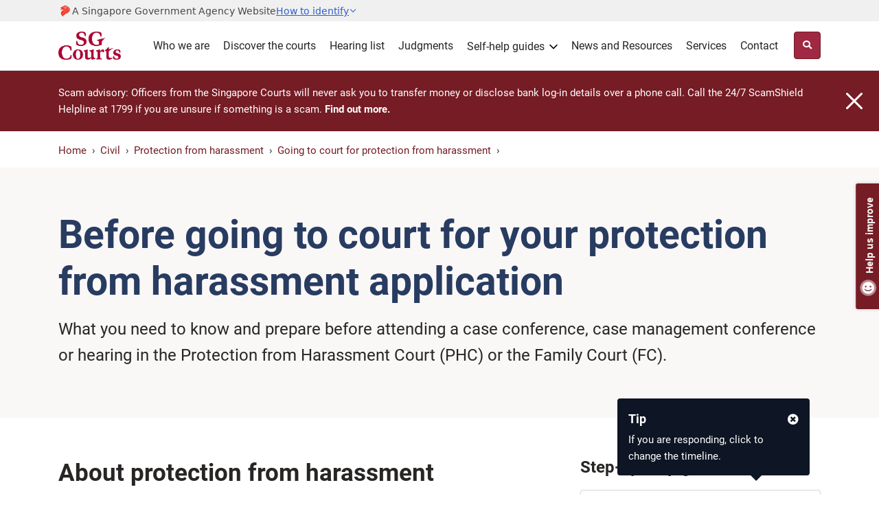

--- FILE ---
content_type: image/svg+xml
request_url: https://www.judiciary.gov.sg/ResourcePackages/OJP/assets/dist/images/socialshare-mail.svg
body_size: 153
content:
<?xml version="1.0" encoding="utf-8"?>
<!-- Generator: Adobe Illustrator 24.3.0, SVG Export Plug-In . SVG Version: 6.00 Build 0)  -->
<svg version="1.1" id="Layer_1" xmlns="http://www.w3.org/2000/svg" xmlns:xlink="http://www.w3.org/1999/xlink" x="0px" y="0px"
	 width="16" height="16" viewBox="0 0 20 20" style="enable-background:new 0 0 20 20; background-size: 16px 16px; max-width: 20px;" xml:space="preserve">
<style type="text/css">
	.st0{fill:#751C24;}
</style>
<path class="st0" d="M10,0C8,0,6.1,0.6,4.4,1.7C2.8,2.8,1.5,4.3,0.8,6.2C0,8-0.2,10,0.2,12c0.4,1.9,1.3,3.7,2.7,5.1
	c1.4,1.4,3.2,2.4,5.1,2.7s4,0.2,5.8-0.6c1.8-0.8,3.4-2,4.5-3.7C19.4,13.9,20,12,20,10c0-2.7-1.1-5.2-2.9-7.1C15.2,1.1,12.7,0,10,0
	L10,0z M15.4,12.9c0,0.3-0.1,0.6-0.4,0.9c-0.2,0.2-0.6,0.4-0.9,0.4H5.8c-0.3,0-0.6-0.1-0.9-0.4c-0.2-0.2-0.4-0.6-0.4-0.9V9
	c0,0,0-0.1,0-0.1c0,0,0-0.1,0.1-0.1c0,0,0.1,0,0.1,0c0,0,0.1,0,0.1,0L9,11.4c0.3,0.2,0.6,0.3,1,0.3c0.4,0,0.7-0.1,1-0.3l4.1-2.6
	c0,0,0.1,0,0.1,0c0,0,0.1,0,0.1,0c0,0,0.1,0,0.1,0.1c0,0,0,0.1,0,0.1V12.9z M15.4,7.1l-5.1,3.2c-0.1,0.1-0.2,0.1-0.3,0.1
	s-0.2,0-0.3-0.1L4.6,7.1c0,0,0,0,0,0c0,0,0,0,0,0c0-0.3,0.1-0.6,0.4-0.9C5.2,6,5.5,5.8,5.8,5.8h8.3c0.3,0,0.6,0.1,0.9,0.4
	C15.3,6.4,15.4,6.8,15.4,7.1C15.4,7.1,15.4,7.1,15.4,7.1C15.4,7.1,15.4,7.1,15.4,7.1L15.4,7.1z"/>
</svg>
